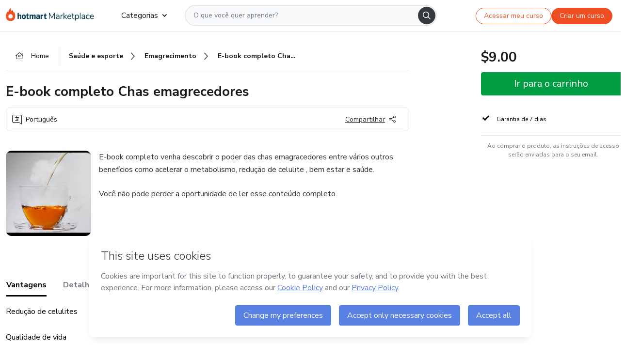

--- FILE ---
content_type: text/html;charset=UTF-8
request_url: https://sso.hotmart.com/signup?variant&noLogo&nofooter&transparent&embed&locale=pt-br&service=https%3A%2F%2Fapp.hotmart.com%2F&isEmbed=true&element=modal&url=https://sso.hotmart.com/signup?variant&noLogo&nofooter&transparent&embed&locale=pt-br&referrer=https://hotmart.com/marketplace/produtos/e-book-completo-chas-emagrecedores/N80943477S
body_size: 21919
content:
<!DOCTYPE html><html id="root" lang="pt-BR">
<head>
    <meta charset="UTF-8"/><meta http-equiv="X-UA-Compatible" content="IE=edge"/><meta name="viewport" content="width=device-width, initial-scale=1, shrink-to-fit=no"/><meta name="_csrf"/><meta name="_csrf_header"
          content="_csrf"/><title>Cadastro - Hotmart</title>

    <link rel="stylesheet" type="text/css" href="/webjars/normalize.css/8.0.1/normalize-112272e51c80ffe5bd01becd2ce7d656.css" /><link rel="stylesheet" type="text/css" href="/webjars/bootstrap/5.2.0/css/bootstrap-grid.min-c7188b04e91a2f04d198acbd020e193d.css" /><link rel="stylesheet" type="text/css" href="/webjars/material-components-web/14.0.0/dist/material-components-web.min-9da9033e8d04504fe54b3dbb1298fd78.css" /><link rel="stylesheet" type="text/css" href="/webjars/mdi__font/6.5.95/css/materialdesignicons.min-39eba25ee130ff95e98b93f32a61fa70.css" /><link rel="stylesheet" type="text/css" href="https://stackpath.bootstrapcdn.com/bootstrap/4.5.0/css/bootstrap.min.css" integrity="sha384-9aIt2nRpC12Uk9gS9baDl411NQApFmC26EwAOH8WgZl5MYYxFfc+NcPb1dKGj7Sk" crossorigin="anonymous"/><link rel="stylesheet" type="text/css" href="https://fonts.googleapis.com/css?family=Nunito+Sans:400,400i,700"/><link rel="stylesheet" type="text/css" href="/themes/custom/css/custom-64662a4b0e736b5f508636d616f5a5a1.css?v=0.10.1"/><link id="favicon" rel="shortcut icon" href="/favicon-transparent-11fb4799192313dd5474a343d9cc0a17.ico" type="image/x-icon"/><script type="text/javascript">
  class ClientInfo {
    #data = null;

    constructor() {
      // Ensures CLIENT_INFO as a singleton.
      if (!window.CLIENT_INFO) this.#fetchData();
    }
    /**
     * @description
     * Fetches client info. 
     * i.e: client IP, region, timezone and so on.
     */
    async #fetchData() {
      try {
        const response = await fetch('https://api-ip.hotmart.com/api/ip/info');

        if (response.status !== 200) throw response.status;

        this.#data = await response.json();
      } catch (error) {
        console.error('[API-IP-HOTMART]', error);
      }
    }

    async #getProperty(name = '') {
      if (this.#data) return this.#data[name];

      await this.#fetchData();
      return this.#data[name];
    }

    getIp() {
      return this.#getProperty('ip');
    }
  }
  // Attaches client location information to the Window object as soon as the client-info fragment is injected.
  window.CLIENT_INFO = new ClientInfo();
</script>
<script type="text/javascript" src="/analytics/analytics-3bdb0c17ce2ae3fce698f60f34cbc64a.js"></script>
    <script type="text/javascript" src="/analytics/analytics-dataLayer-754ae0dd54359dd8b25ccd0f660e69ae.js"></script>
    <script type="text/javascript" src="/utils/fields-90a70bd5e71881f870de5af4bb22077f.js"></script>
    <link rel="canonical" href="https://sso.hotmart.com/signup" /><meta http-equiv="X-UA-Compatible" content="IE=edge"/><meta name="viewport" content="width=device-width, initial-scale=1, shrink-to-fit=no"/></head>

<body class="hot-application dark-mode new-variant embed new-variant--transparent    without-footer"
    >
    <noscript>
  <iframe src="https://www.googletagmanager.com/ns.html?id=GTM-PKWBBW7" height="0" width="0"
    style="display:none;visibility:hidden">
  </iframe>
</noscript>
    
    <script type="text/javascript">
    /*<![CDATA[*/
    var GET_SERVICE_NAME = "Business Workspace"
    var GET_THEME_NAME = "custom"
    var GET_CLIENT_ID = "8cef361b-94f8-4679-bd92-9d1cb496452d"
    var IS_LOCAL = false
    var IS_STAGING = false
    var IS_PRODUCTION = true
    var ENV = "production"
    var RETRIEVE_DEVICE_FINGERPRINT = true
    var IS_PASSWORDLESS = false
    var IS_CLARITY_ENABLED = true
    
    /**
     * Error message mapping configuration for toast error conversion system
     * 
     * @description
     * Maps error keys to message pairs (default/override) used by the toast error
     * conversion system. When a toast error appears, the system matches the
     * 'default' message and replaces it with the 'override' message for field validation.
     * 
     * @example
     * // Toast shows default message: "Authentication failed"
     * // System converts to override: "Please verify your credentials"
     */
    var ERRORS_OVERRIDE = {
        'signup.email.duplicate': {
            default: "Email existente. Identificamos que voc\u00EA j\u00E1 possui uma conta com este email na Hotmart. Recupere sua senha e\/ou fa\u00E7a login.",
            override: "Este e-mail j\u00E1 est\u00E1 associado a uma conta. <a href=\"#\" onclick=\"switchToLogin()\">Clique para entrar na sua conta.<\/a>"
        },
        'login.invalid.credentials': {
            default: "Usu\u00E1rio ou senha inv\u00E1lidos.",
            override: "Email ou senha incorretos. Verifique se digitou tudo corretamente."
        },
        'passwordless.code.invalid': {
            default: "C\u00F3digo inv\u00E1lido",
            override: "C\u00F3digo inv\u00E1lido"
        },
        'passwordless.code.expired': {
            default: "C\u00F3digo expirado",
            override: "C\u00F3digo expirado"
        },
        'passwordless.authentication.failure': {
            default: "As credenciais s\u00E3o rejeitadas\/inv\u00E1lidas e a tentativa de autentica\u00E7\u00E3o falhou.",
            override: "C\u00F3digo inv\u00E1lido"
        }
    }
</script>
<script type="text/javascript">
  const getToggle = async (name) => {
    if (!name || window.ENV === 'production') return;

    TOGGLES = window.TOGGLES || new Map();

    if (TOGGLES.has(name)) return TOGGLES.get(name);

    try {
      const response = await fetch(`/rest/v1/unleash/toggle?toggle=${name}`)

      if (response.status !== 200) return;

      const {value} = await response.json();

      TOGGLES.set(name, !!value);

      return TOGGLES.get(name);
    } catch (error) {
      console.error('TOGGLE', error)
    }
  };
</script>
    <script type="text/javascript">
  /*<![CDATA[*/
  (() => {
    if (typeof window.injectFile === 'function') return;

    window.injectFile = (type, src, id = '') => {
      if (type === 'js') {
        const script = document.createElement('script');
        script.id = id;
        script.src = src;
        script.type = 'text/javascript';
        document.head.appendChild(script);

        return;
      }
      if (type === 'css') {
        const link = document.createElement('link');
        link.id = id;
        link.href = src;
        link.rel = 'stylesheet';
        link.as = 'stylesheet';
        link.type = 'text/css';
        document.head.appendChild(link);
      }
    }
  })();
  /*]]>*/
</script>

  <link id="js-production" rel="preload" as="script" href="/themes/custom/js/custom.bundle.min.js?v=0.10.1" /><script type="text/javascript">
  /*<![CDATA[*/
  (async () => {
    const type = "js";
    const stagingSrc = "\/themes\/custom\/js\/custom.bundle.js?v=0.10.1";
    const productionSrc = "\/themes\/custom\/js\/custom.bundle.min.js?v=0.10.1";
    const TOGGLE_NAME = 'SSO_PRODUCTION_BUNDLE_ACTIVE';
    
    try {
      const toggleValue = await getToggle(TOGGLE_NAME);
      const toggleActive = ENV === 'staging' && toggleValue === true;
      const isProduction = ENV === 'production';
      const src = isProduction || toggleActive ? productionSrc : stagingSrc;
      
      window.injectFile(type, src, `bundle-${type}`);
    } catch (error) {
      console.error('[Load bundle]', error)
    }
  })();
  /*]]>*/
  </script>
<script type="text/javascript" src="/webjars/es5-shim/4.5.9/es5-shim.min-136920ce3d575efb89300c3c277555fb.js"></script>
<script type="text/javascript" src="/webjars/css-vars-ponyfill/2.4.7/dist/css-vars-ponyfill.min-dc852ae58e431362175e9c153084bc4b.js"></script>
<script type="text/javascript" src="/webjars/jquery/3.6.1/jquery.min-00727d1d5d9c90f7de826f1a4a9cc632.js"></script>
<script type="text/javascript" src="/webjars/material-components-web/14.0.0/dist/material-components-web.min-3c99031127092dd1984f2e3aa6aeed8b.js"></script>
<script type="text/javascript" src="/webjars/dompurify/2.4.3/dist/purify.min-64ed1148755a7234aadfe2083c2a730b.js"></script>
<script type="text/javascript" src="//stackpath.bootstrapcdn.com/bootstrap/4.5.0/js/bootstrap.min.js"></script>
<script type="text/javascript" src="https://cdn.jsdelivr.net/npm/jquery-validation@1.17.0/dist/jquery.validate.min.js"></script>


<script type="text/javascript" src="/js/cas-61f5fd5b78d6ef99156138850adf0698.js?v=0.10.1,/js/material.js"></script>
<script type="text/javascript" src="//static.hotmart.com/hot-gdpr/cookieconsent.min.js"></script>

<script>
    if (typeof resourceLoadedSuccessfully === "function") {
        /*<![CDATA[*/
        const isEmbedded = true;
        /*]]>*/
        if (isEmbedded) {
            resourceLoadedSuccessfullyEmbedded();
        } else {
            resourceLoadedSuccessfully();
        }
    }
    cssVars({});

    function resourceLoadedSuccessfullyEmbedded() {
        /* 
        FROM cas-server-support-thymeleaf
        VERSION 6.3.7.4
        NEED TO CHECK DIFF WHEN UPDATING APEREO CAS PLATFORM, REMOVED FOCUS TO AVOID UNWANTED SCROLL
        */
        $(document).ready(function () {
            if (trackGeoLocation) {
                requestGeoPosition();
            }

            preserveAnchorTagOnForm();
            preventFormResubmission();

            let $revealpassword = $('.reveal-password');
            $revealpassword.mouseup(function (ev) {
                $('.pwd').attr('type', 'password');
                $(".reveal-password-icon").removeClass("mdi mdi-eye-off").addClass("mdi mdi-eye");
                ev.preventDefault();
            })

            $revealpassword.mousedown(function (ev) {
                $('.pwd').attr('type', 'text');
                $(".reveal-password-icon").removeClass("mdi mdi-eye").addClass("mdi mdi-eye-off");
                ev.preventDefault();
            });

            if (typeof (jqueryReady) == 'function') {
                jqueryReady();
            }
        });
    }
    
    function redirectToLogin() {
        let destination = "/login";
        let pathname = window.location.pathname;
        if (pathname.indexOf("/oidc/authorize") >= 0) {
            destination = "/oidc/authorize";
        } else if (pathname.indexOf("/oidc/oidcAuthorize") >= 0) {
            destination = "/oidc/oidcAuthorize";
        } else if (pathname.indexOf("/oauth2.0/authorize") >= 0) {
            destination = "/oauth2.0/authorize";
        }
        window.location.href = destination + window.location.search;
    }

    $(document).ready(function () {
        $('.toast').toast({animation: true, delay: 4000});
        $('.toast').toast('show');
    });

    function saveSignupState() {
        const state = {
            referrer: document.referrer,
            url: document.URL,
            isEmbed: window.self !== window.top,
            when: new Date()
        };

        localStorage.setItem("sso.signup.state", JSON.stringify(state));
    }
    
    function saveLoginState() {
        let origin;
        let ssoDomain = document.location.protocol + "//" + document.location.host;
        if (document.referrer && document.referrer.substring(0, ssoDomain.length) !== ssoDomain) {
            origin = document.referrer.split("?")[0];
        }

        /*<![CDATA[*/
        let propertyReferrer = ""
        /*]]>*/
        if(propertyReferrer != '') {
           origin = propertyReferrer;
        }

        let state;
        if (localStorage.getItem("sso.state")) {
            state = JSON.parse(localStorage.getItem("sso.state"));
            state.url = document.URL;
            state.referrer = origin ? origin : state.referrer;
            state.when = new Date();
        } else {
            state = {
                referrer: origin,
                url: document.URL,
                when: new Date()
            };
        }

        localStorage.setItem("sso.state", JSON.stringify(state));
    }

    function getUrlParameter(sUrl, sParam) {
        const sQueryString = sUrl.substring(sUrl.indexOf('?') + 1);
        let sPageURL = sQueryString,
            sURLVariables = sPageURL.split('&'),
            sParameterName,
            i;

        for (i = 0; i < sURLVariables.length; i++) {
            sParameterName = sURLVariables[i].split('=');

            if (sParameterName[0] === sParam) {
                return sParameterName[1] === undefined ? true : decodeURIComponent(sParameterName[1]);
            }
        }
    }

    function resolveRedirectUrl(fallbackUrl) {
        const sState = localStorage.getItem("sso.state");
        if (sState) {
            const state = JSON.parse(sState);
            if (state.referrer) {
                return state.referrer;
            } else {
                const service = getUrlParameter(state.url, "service");
                if (service) {
                    const url = getUrlParameter(service, "redirect_uri");
                    if (url) {
                        return url;
                    }

                    return service;
                }
            }
        }

        return fallbackUrl;
    }

    function loginEvent(url) {
        const transformedUrl = convertToSnakeCase(url.replace(/https_|http_|www_|_com|_br/g,''));
        analyticsEvent(GET_SERVICE_NAME, "Login", "Login", "Login", "login_" + transformedUrl);
    }

    function handleLoginRedirect(element) {
        /*<![CDATA[*/
        const fallbackUrl = "https://www.hotmart.com/pt-BR";
        /*]]>*/

        const url = resolveRedirectUrl(fallbackUrl);
        loginEvent(url)
        element.attr("href", url);
        window.top.location.href = url;
    }

    function togglePassword(button, fieldId) {
        const field = document.getElementById(fieldId);
        button.classList.add("mystyle");
        if (field.type === "password") {
            field.type = "text";
            // TODO replace only svg reference
            button.innerHTML = "<svg class=\"svg-inline--fa fa-eye-slash fa-w-20\" aria-hidden=\"true\" focusable=\"false\" data-prefix=\"far\" data-icon=\"eye-slash\" role=\"img\" xmlns=\"http://www.w3.org/2000/svg\" viewBox=\"0 0 640 512\" data-fa-i2svg=\"\"><path fill=\"currentColor\" d=\"M634 471L36 3.51A16 16 0 0 0 13.51 6l-10 12.49A16 16 0 0 0 6 41l598 467.49a16 16 0 0 0 22.49-2.49l10-12.49A16 16 0 0 0 634 471zM296.79 146.47l134.79 105.38C429.36 191.91 380.48 144 320 144a112.26 112.26 0 0 0-23.21 2.47zm46.42 219.07L208.42 260.16C210.65 320.09 259.53 368 320 368a113 113 0 0 0 23.21-2.46zM320 112c98.65 0 189.09 55 237.93 144a285.53 285.53 0 0 1-44 60.2l37.74 29.5a333.7 333.7 0 0 0 52.9-75.11 32.35 32.35 0 0 0 0-29.19C550.29 135.59 442.93 64 320 64c-36.7 0-71.71 7-104.63 18.81l46.41 36.29c18.94-4.3 38.34-7.1 58.22-7.1zm0 288c-98.65 0-189.08-55-237.93-144a285.47 285.47 0 0 1 44.05-60.19l-37.74-29.5a333.6 333.6 0 0 0-52.89 75.1 32.35 32.35 0 0 0 0 29.19C89.72 376.41 197.08 448 320 448c36.7 0 71.71-7.05 104.63-18.81l-46.41-36.28C359.28 397.2 339.89 400 320 400z\"></path></svg>";
        } else {
            field.type = "password";
            // TODO replace only svg reference
            button.innerHTML = "<svg class=\"svg-inline--fa fa-eye fa-w-18\" aria-hidden=\"true\" focusable=\"false\" data-prefix=\"far\" data-icon=\"eye\" role=\"img\" xmlns=\"http://www.w3.org/2000/svg\" viewBox=\"0 0 576 512\" data-fa-i2svg=\"\"><path fill=\"currentColor\" d=\"M288 144a110.94 110.94 0 0 0-31.24 5 55.4 55.4 0 0 1 7.24 27 56 56 0 0 1-56 56 55.4 55.4 0 0 1-27-7.24A111.71 111.71 0 1 0 288 144zm284.52 97.4C518.29 135.59 410.93 64 288 64S57.68 135.64 3.48 241.41a32.35 32.35 0 0 0 0 29.19C57.71 376.41 165.07 448 288 448s230.32-71.64 284.52-177.41a32.35 32.35 0 0 0 0-29.19zM288 400c-98.65 0-189.09-55-237.93-144C98.91 167 189.34 112 288 112s189.09 55 237.93 144C477.1 345 386.66 400 288 400z\"></path></svg>";
        }
    }

    function clearSessionAndRedirect(redirectUrl) {
        const urlLogin = "https:\/\/sso.hotmart.com\/signup?variant\u0026noLogo\u0026nofooter\u0026transparent\u0026embed\u0026locale=pt-br\u0026service=https%3A%2F%2Fapp.hotmart.com%2F\u0026isEmbed=true\u0026element=modal\u0026url=https:\/\/sso.hotmart.com\/signup?variant\u0026noLogo\u0026nofooter\u0026transparent\u0026embed\u0026locale=pt-br\u0026referrer=https:\/\/hotmart.com\/marketplace\/produtos\/e-book-completo-chas-emagrecedores\/N80943477S";
        const redirect = urlLogin || redirectUrl

        $('body').append('<div id="clearSessionDiv" class="d-none"></div>');
        $('<iframe>', {
            id: 'clearSessionIframe',
            src: location.origin + '/logout',
            onload: function () {
                setTimeout(function () {location.href = redirect;}, 500);
            }
        }).appendTo('#clearSessionDiv');
    }

    const clearUrlParam = (paramName = '') => {
        const url = new URL(window.location.href)
        const urlLogin = "https:\/\/sso.hotmart.com\/signup?variant\u0026noLogo\u0026nofooter\u0026transparent\u0026embed\u0026locale=pt-br\u0026service=https%3A%2F%2Fapp.hotmart.com%2F\u0026isEmbed=true\u0026element=modal\u0026url=https:\/\/sso.hotmart.com\/signup?variant\u0026noLogo\u0026nofooter\u0026transparent\u0026embed\u0026locale=pt-br\u0026referrer=https:\/\/hotmart.com\/marketplace\/produtos\/e-book-completo-chas-emagrecedores\/N80943477S";
        const redirect = urlLogin || url.href
        
        url.searchParams.delete(paramName)
        window.history.replaceState(null, '', url)

        window.location.href = redirect
    }

    const convertToSnakeCase = string => {
        return string.replace(/\W+/g, " ")
            .split(/ |\B(?=[A-Z])/)
            .map(word => word.toLowerCase())
            .join('_');
    }

    const createUUID = () => {
        return 'xxxxxxxx-xxxx-4xxx-yxxx-xxxxxxxxxxxx'.replace(/[xy]/g, c => {
            const r = (Math.random() * 16) | 0;
            const v = c === 'x' ? r : (r & 0x3) | 0x8;
            return v.toString(16);
        });
    }

    // Redirects the user to the correct domain if they are on a surrogate domain
    function redirectIfSurrogate() {
        const currentUrl = new URL(window.location.href);
        
        if (currentUrl.host.includes('-surrogate')) {
            const updatedHost = currentUrl.host.replace('-surrogate', '');
            
            currentUrl.host = updatedHost;
            
            window.location.href = currentUrl.toString();
        }
    }

    redirectIfSurrogate();
    
    scriptRunner = (fn) => {
        document.readyState === 'complete' ? fn() : window.addEventListener('load', fn)
    }
</script>
    <script>
  /*<![CDATA[*/
  var trackGeoLocation = false;
  var googleAnalyticsTrackingId = null;
  /*]]>*/
</script>
    <script type="text/javascript">
        $(document).ready(function () {
            let csrf = $('meta[name="_csrf"]').attr('content');
            let csrfHeader = $('meta[name="_csrf_header"]').attr('content');
            $('form').each(function () {
                $(this).append('<input type="hidden" name="' + csrfHeader + '" value="' + csrf + '"/>');
            });
        });
    </script>
<script type="text/javascript" src="/utils/cookies-6ba433f6da7132f97750cf18e2b4a74e.js"></script>
    <div class="modal fade" id="app-modal" tabindex="-1" role="dialog" aria-labelledby="myModalLabel" aria-hidden="true">
    <div class="modal-dialog modal-dialog-centered" role="document">
      <div class="modal-content">
        <button type="button" id="iconClose" class="close" data-dismiss="modal" aria-label="Close">
          <span aria-hidden="true">&times;</span>
        </button>
        <img loading="lazy" id="modal-image" alt="Icon modal"><div class="modal-header" id="modal-header">
          <h5 class="modal-title text-center" id="modal-title">Título do Modal</h5>
        </div>
        <div class="modal-body" id="modal-body"></div>
        <div class="modal-footer" id="modal-footer">
          <button type="button" id="buttonClose" class="btn modal-btn-close" data-dismiss="modal">Fechar</button>
          <button type="button" class="btn btn-primary modal-btn-action" id="actionButton">Salvar mudanças</button>
        </div>
      </div>
    </div>
  </div>

  
<script type="text/javascript">
  /*<![CDATA[*/
    const title = "Os Cookies est\u00E3o desativados";
    const body = "Os Cookies do seu navegador est\u00E3o desativados. Ative-os para acesar a plataforma. <a href=\"https:\/\/help.hotmart.com\/pt-BR\/article\/como-permitir-cookies-no-seu-navegador\/17198106086285\" class=\"font-weight-bold modal__link\" target=\"_blank\">Saiba mais<\/a>";
    const textActionButton = "Tentar novamente";
  /*]]>*/

  window.addEventListener('load', () => {
    if (!navigator.cookieEnabled) {
      const modal = new window.Modal();
      modal.show({
        title,
        body,
        textActionButton,
        hideCloseButton: true,
        hideCloseIcon: true,
        disableBackdrop: true,
        actionCallback: () => {
          window.location.reload();
        }
      });
    }
  })
  </script>
<main role="main" class="hot-login">
        <div id="loader" class="loader">
            <span class="spinner-border" role="status" aria-hidden="true"></span>
        </div>

        <div class="hot-authentication">
            <div id="authentication-wrapper" class="authentication-sidebar">
                <header id="login-custom-header" class="login-custom-header hidden">
        <hc-h id="header-title"size="small">Logo</hc-h>
    <img id="login-custom-header-logo" class="login-custom-header-logo hidden"><hc-button 
        id="help-button" class="hidden" variation="secondary" context="neutral" size="small"
        href="https://help.hotmart.com/pt-br/article/39413024793613/" target="_blank">
            <i slot="icon" class="fa-light fa-pen">
                <svg xmlns="http://www.w3.org/2000/svg" viewBox="0 0 512 512" class="circle-question" fill="#707780" width="14px"><!--!Font Awesome Free v7.0.1 by @fontawesome - https://fontawesome.com License - https://fontawesome.com/license/free Copyright 2025 Fonticons, Inc.--><path d="M464 256a208 208 0 1 0 -416 0 208 208 0 1 0 416 0zM0 256a256 256 0 1 1 512 0 256 256 0 1 1 -512 0zm256-80c-17.7 0-32 14.3-32 32 0 13.3-10.7 24-24 24s-24-10.7-24-24c0-44.2 35.8-80 80-80s80 35.8 80 80c0 47.2-36 67.2-56 74.5l0 3.8c0 13.3-10.7 24-24 24s-24-10.7-24-24l0-8.1c0-20.5 14.8-35.2 30.1-40.2 6.4-2.1 13.2-5.5 18.2-10.3 4.3-4.2 7.7-10 7.7-19.6 0-17.7-14.3-32-32-32zM224 368a32 32 0 1 1 64 0 32 32 0 1 1 -64 0z"/></svg>
            </i>
            <slot>Ajuda</slot>
        </hc-button>
</header>
                <div id="wrapper-card" class="authentication authentication-wrapper d-flex flex-column ">
                        <div class="authentication__main-content authentication-sidebar-content d-flex flex-column justify-content-end h-100 justify-content-center">
                            <div class="d-flex w-100 align-items-center justify-content-center login-title">
                                <hc-p id="brand-name"></hc-p>
                                <img id="brand-logo" class="brand-logo hidden" alt="Logo"></div>
                            <hc-h id="screen-title" class="page-title" size="small" strong>Criar conta</hc-h>
        <hc-p size="micro" id="signup">
            <span>Cadastro rápido, seguro e do seu jeito.</span>
        </hc-p>
        <form class="signup-form d-flex flex-column h-100" method="post" id="fm2" autocomplete="off">
            <div id="social-login-custom">
  <script type="text/javascript" defer>
    const signUpProvider = "1";
    const signUpProviderOk = "0";
    const signUpUserProfile = "SELLER";
    const signUpUrl = "\/signup?service=https%3A%2F%2Fapp.hotmart.com%2F";
    const isTemplateHotmartApp = GET_THEME_NAME === 'hotmart-app';

    function redirect(button) {
      const href = button?.getAttribute('data-href');
      const url = new URL(href, window.location.origin);
      const serviceEncoded = url.searchParams.get('service');

      if (window.RETRIEVE_DEVICE_FINGERPRINT && window.DEVICE_FINGERPRINT && serviceEncoded) {
        const serviceUrl = new URL(serviceEncoded);
        const did = window.DEVICE_FINGERPRINT;
        serviceUrl.searchParams.append('did', did);
        url.searchParams.set('service', serviceUrl.toString());
      }
      
      window.top.location.href = url.toString();
    }

    function showAgreeErrorToast() {
      const toastElement = document.getElementById('toast-error-agree')
      toastElement?.classList.remove('d-none');
      $('.toast').toast({ animation: true, delay: 4000 });
      $('.toast').toast('show');
    }

    function updateUrlWithParams(baseLocation, providerSelected) {
      const agreeCheckBox = document.getElementById('agreeCheckBox');
      const seller = document.getElementById('seller');
      const buyer = document.getElementById('buyer');

      let location = `${baseLocation}&providerSelected=${providerSelected}`;

      if (!agreeCheckBox?.checked) {
        location += '&agreeCheckBoxUnChecked=1';
      } else if (seller?.checked) {
        location += '&userProfile=SELLER';
      } else if (buyer?.checked || isTemplateHotmartApp) {
        location += '&userProfile=BUYER';
      }

      return location;
    }

    function validAgreeCheckBox() {
      const agreeCheckBox = document.getElementById('agreeCheckBox');
      return agreeCheckBox?.checked
    }

    function handleSignUpProvider(button) {
      const providerSelected = button.getAttribute("providerSelected");
      const providerInput = document.getElementById('providerSelected');
      let location = button.getAttribute('data-href');

      if (signUpProvider === '1' && signUpProviderOk === '0') {
        if (providerInput && providerSelected) {
          providerInput.value = providerSelected;
          location = updateUrlWithParams(signUpUrl, providerSelected);
        }
        syncAgreeCheckBoxState();
      }

      if (validAgreeCheckBox()) {
        window.top.location.href = location;
      } else {
        showAgreeErrorToast()
      }
    }

    function syncAgreeCheckBoxState() {
      const url = new URL(window.location.href);
      const agreeCheckBox = document.getElementById('agreeCheckBox');

      if (agreeCheckBox.checked) {
        url.searchParams.delete('agreeCheckBoxUnChecked');
        window.history.replaceState(null, '', url);
      }
    }

    function modalSignupApple(button) {
      if (!window.Modal) return;

      const modal = new window.Modal();
      const title = "Compartilhe seu email e melhore sua experi\u00EAncia";
      const body = "<p>Ao usar Apple para seu cadastro, voc\u00EA pode <strong>compartilhar<\/strong> ou <strong>ocultar<\/strong> seu email.<\/p><p>Se voc\u00EA optar por <strong>ocultar seu email<\/strong>, <strong>n\u00E3o conseguiremos identificar sua conta<\/strong> e direcionar as compras Hotmart para ela.<\/p><p>Sugerimos que selecione a op\u00E7\u00E3o <strong>Compartilhar Meu Email<\/strong> para uma melhor experi\u00EAncia com nossos produtos.<\/p>";
      const textButtonAction = "Ir para cadastro Apple";
      const textCloseButton = "Fechar";

      if (validAgreeCheckBox()) {
        modal.show({
          title: title,
          body: body,
          textActionButton: textButtonAction,
          textCloseButton: textCloseButton,
          image: 'themes/hotmart/images/modal-signup-apple.svg',
          disableBackdrop: true,
          actionCallback: () => {
            modal.hide();
            handleSignUpProvider(button);
          }
        });
      } else {
        showAgreeErrorToast()
      }
    }

    if (signUpProviderOk === '1') {
      const idProviderButton = 'providerButton_' + document.getElementById('providerSelected').value;
      const providerButton = document.getElementById(idProviderButton);

      if (providerButton) {
        analyticsEvent(GET_SERVICE_NAME, 'CreateYourAccount', 'CreateAnAccount', signUpUserProfile);
        redirect(providerButton);
      }
    }
  </script>

  <style>
    .sso-providers__button {
      flex: 1;
      font-size: 16px;
      width: 100%;
      font-weight: 400;
      height: 44px;
      border: 1px solid #D9D9D9;
      border-radius: 5px;
      background-color: transparent;
      margin-bottom: 10px;
    }

    .sso-providers__button__icon {
      font-size: 16px;
    }

    body.hot-application .sso-providers__button svg {
      fill: #000;
    }

    body.new-variant--light .sso-providers__button svg {
      fill: #fff;
    }

    body.new-variant--dark .sso-providers__button svg {
      fill: #000;
    }

    body.new-variant:not(.new-variant--light):not(.new-variant--dark) .sso-providers__button svg {
      fill: #000;
    }

    .sso_providers__button__dark {
      border: 0.87px solid #000;
    }

    .sso-providers__button__text {
      margin-left: 10px;
    }

    body.new-variant--dark span {
      color: #000 !important;
    }

    /* LIGHT/DARK MODE TEMPLATE CUSTOM */
    .dark-mode span {
      color: #fff !important;
    }

    .dark-mode .icon-white path {
      fill: #fff;
    }

    .divider-line {
      border-bottom: 1px solid #D9D9D9;
      margin: 10px 0;
      flex-basis: 45%;
    }

    .divider-container {
      display: flex;
      justify-content: center;
      column-gap: 5%;
      margin-bottom: var(--spacer-3);
    }

    .top-variant {
      margin-bottom: var(--spacer-4);
    }
  </style>
    <!-- SSO providers divider --><div role="alert" id="toast-error-agree" class="toast d-none" aria-live="assertive" aria-atomic="true">
    <div class="toast-body">
      <p class="mb-0">Aceite os Termos de Uso da Hotmart para continuar</p>
    </div>
  </div>
  <!-- Signin/up google --><div class="sso_providers">
    <!-- Render Google button first --><button track-event type="button"
          id="providerButton_google2" providerSelected="google2" class="sso-providers__button"
          onclick="handleSignUpProvider(this)" data-href="clientredirect?client_name=Google&amp;service=https%3A%2F%2Fapp.hotmart.com%2F&amp;locale=pt-br">

          <svg xmlns="http://www.w3.org/2000/svg" width="16" class="sso-providers__button__icon svg-inline--fa"
            viewBox="-3 0 262 262" preserveAspectRatio="xMidYMid">
            <path
              d="M255.878 133.451c0-10.734-.871-18.567-2.756-26.69H130.55v48.448h71.947c-1.45 12.04-9.283 30.172-26.69 42.356l-.244 1.622 38.755 30.023 2.685.268c24.659-22.774 38.875-56.282 38.875-96.027"
              fill="#4285F4" /><path
              d="M130.55 261.1c35.248 0 64.839-11.605 86.453-31.622l-41.196-31.913c-11.024 7.688-25.82 13.055-45.257 13.055-34.523 0-63.824-22.773-74.269-54.25l-1.531.13-40.298 31.187-.527 1.465C35.393 231.798 79.49 261.1 130.55 261.1"
              fill="#34A853" /><path
              d="M56.281 156.37c-2.756-8.123-4.351-16.827-4.351-25.82 0-8.994 1.595-17.697 4.206-25.82l-.073-1.73L15.26 71.312l-1.335.635C5.077 89.644 0 109.517 0 130.55s5.077 40.905 13.925 58.602l42.356-32.782"
              fill="#FBBC05" /><path
              d="M130.55 50.479c24.514 0 41.05 10.589 50.479 19.438l36.844-35.974C195.245 12.91 165.798 0 130.55 0 79.49 0 35.393 29.301 13.925 71.947l42.211 32.783c10.59-31.477 39.891-54.251 74.414-54.251"
              fill="#EB4335" /></svg>
          <span class="sso-providers__button__text">Entrar com Google</span>
        </button>
      <!-- Signin/up apple --><!-- Render Apple button second --><button track-event type="button"
          id="providerButton_apple" providerSelected="apple" class="sso-providers__button"
          onclick="modalSignupApple(this)" data-href="clientredirect?client_name=Apple&amp;service=https%3A%2F%2Fapp.hotmart.com%2F&amp;locale=pt-br">

          <svg xmlns="http://www.w3.org/2000/svg" width="16"
            class="sso-providers__button__icon icon-white svg-inline--fa" viewBox="0 0 17 21" fill="none">
            <path
              d="M14.2182 10.6686C14.2093 9.01443 14.9501 7.76593 16.4496 6.84646C15.6106 5.63402 14.3432 4.96695 12.6696 4.83624C11.0853 4.71004 9.35373 5.76923 8.72001 5.76923C8.05059 5.76923 6.51537 4.88131 5.31041 4.88131C2.82016 4.92188 0.173706 6.88702 0.173706 10.8849C0.173706 12.0658 0.387921 13.2858 0.816352 14.5448C1.38759 16.1989 3.44942 20.2554 5.6005 20.1878C6.72513 20.1608 7.51951 19.381 8.98331 19.381C10.4025 19.381 11.1389 20.1878 12.3929 20.1878C14.5618 20.1563 16.4273 16.4694 16.9718 14.8107C14.062 13.427 14.2182 10.7542 14.2182 10.6686ZM11.6922 3.26773C12.9106 1.80739 12.799 0.477765 12.7633 0C11.6878 0.063101 10.4427 0.739183 9.73307 1.57302C8.95208 2.46545 8.4924 3.56971 8.59059 4.8137C9.75538 4.90385 10.8175 4.29988 11.6922 3.26773Z" /></svg>
          <span class="sso-providers__button__text">Entrar com Apple</span>
        </button>
      <input type="hidden" id="providerSelected" name="providerSelected"
      value="SELLER" /></div>

  <div id="sso-providers-divider">
    <div>
      <div class="divider-container">
        <div class="divider-line"></div>
          <span class="text-muted">ou</span>
        <div class="divider-line"></div>
      </div>
    </div>
  </div>
  </div>
<div class="flex-grow-1 d-flex flex-column align-items-center">
                    <hc-form-field>
                        <label class="auth__profile-text" for="name">Nome</label>
                        <input id="name"
                            tabindex="1"
                            type="text"
                            placeholder="Seu nome completo" name="name" value=""
                        /></hc-form-field> 

                    <hc-form-field>
                        <label slot="label" for="username">Email</label>
                        <input id="username"
                            tabindex="2"
                            type="text"
                            placeholder="Seu email" name="username" value=""
                        /></hc-form-field> 

                <hc-form-field icon-position="end">
                    <label slot="label" for="password">Senha</label>
                    <input id="password"
                        type="password"
                        name="password"
                        tabindex="3"
                        maxlength="20"
                        placeholder="Digite a senha desejada" value=""
                    /><span class="js-show-password">
                        <button type="button" class="hot-btn--link mb-2" onclick="togglePassword(this, 'password')">
                            <svg class="svg-inline--fa fa-eye fa-w-18" aria-hidden="true" focusable="false" data-prefix="far" data-icon="eye" role="img" xmlns="http://www.w3.org/2000/svg" viewBox="0 0 576 512" data-fa-i2svg=""><path fill="currentColor" d="M288 144a110.94 110.94 0 0 0-31.24 5 55.4 55.4 0 0 1 7.24 27 56 56 0 0 1-56 56 55.4 55.4 0 0 1-27-7.24A111.71 111.71 0 1 0 288 144zm284.52 97.4C518.29 135.59 410.93 64 288 64S57.68 135.64 3.48 241.41a32.35 32.35 0 0 0 0 29.19C57.71 376.41 165.07 448 288 448s230.32-71.64 284.52-177.41a32.35 32.35 0 0 0 0-29.19zM288 400c-98.65 0-189.09-55-237.93-144C98.91 167 189.34 112 288 112s189.09 55 237.93 144C477.1 345 386.66 400 288 400z"></path></svg>
                        </button>
                    </span>
                </hc-form-field>

                <hc-form-field icon-position="end">
                    <label slot="label" for="passwordConfirmation">Confirmar senha</label>
                    <input id="passwordConfirmation"
                        type="password"
                        name="passwordConfirmation"
                        tabindex="4"
                        maxlength="20"
                        placeholder="Digite a senha novamente" value=""
                    /><span class="js-show-password">
                        <button type="button" class="hot-btn--link mb-2" onclick="togglePassword(this, 'passwordConfirmation')">
                            <svg class="svg-inline--fa fa-eye fa-w-18" aria-hidden="true" focusable="false" data-prefix="far" data-icon="eye" role="img" xmlns="http://www.w3.org/2000/svg" viewBox="0 0 576 512" data-fa-i2svg=""><path fill="currentColor" d="M288 144a110.94 110.94 0 0 0-31.24 5 55.4 55.4 0 0 1 7.24 27 56 56 0 0 1-56 56 55.4 55.4 0 0 1-27-7.24A111.71 111.71 0 1 0 288 144zm284.52 97.4C518.29 135.59 410.93 64 288 64S57.68 135.64 3.48 241.41a32.35 32.35 0 0 0 0 29.19C57.71 376.41 165.07 448 288 448s230.32-71.64 284.52-177.41a32.35 32.35 0 0 0 0-29.19zM288 400c-98.65 0-189.09-55-237.93-144C98.91 167 189.34 112 288 112s189.09 55 237.93 144C477.1 345 386.66 400 288 400z"></path></svg>
                        </button>
                    </span>
                </hc-form-field>

                <hc-p size="nano">
                    <span>A senha deve conter: mais de 7 caracteres, letras e números</span>
                </hc-p>

                <div id="userProfileOptions" class="hidden">
                    <p class="auth__profile-text mb-2">O que você busca na Hotmart?</p>
        
                    <div class="auth__profile-box mb-4 d-flex flex-wrap">
                      <input tabindex="5" id="seller" class="auth__profile-input d-none" type="radio" name="profile" value="SELLER" checked="checked"><label class="auth__profile-label p-3 flex-grow-1 m-0 w-50 text-center position-relative text-capitalize"
                             for="seller">Vender Produtos</label>
                      <input tabindex="6" id="buyer" class="auth__profile-input d-none" type="radio" name="profile" value="BUYER"><label class="auth__profile-label p-3 flex-grow-1 m-0 w-50 text-center position-relative text-capitalize"
                             for="buyer">Comprar Produtos</label>
                    </div>
                </div>

                <input id="sparkleSignupProfile" type="hidden" name="profile" value="" style="display: none;"/><div class="hot-custom-control hot-custom-checkbox text-left mb-3 mt-4">
                    <input track-event tabindex="7" name="agreementAccepted" type="checkbox" class="hot-custom-control__input" id="agreeCheckBox" value="true"><input type="hidden" name="_agreementAccepted" value="on"/><label class="hot-custom-control__label" for="agreeCheckBox">
                      <hc-p size="micro">Estou ciente e concordo com o <a href="https://www.hotmart.com/tos" class="showcase-link" target="_blank">Termos de Uso</a> e com a <a href="https://www.hotmart.com/pp" class="showcase-link" target="_blank">Políticas</a> da Hotmart.</hc-p>
                    </label>
                  </div>
       
                    <button class="hot-btn hot-btn--custom-brand auth-login w-100 mb-4 p-btn auth-line-height auth-border-radius"
                    track-event
                    data-test-id="signup-submit"
                    name="submit"
                    accesskey="l"
                    tabindex="7"
                    type="submit"
                    id="signup-submit">
                        <span id="text-btn-register">Cadastre-se agora</span>
                        <span id="spinner" class="spinner-border spinner-border-sm" role="status" aria-hidden="true"></span>
                    </button>
                    
                    <div class="d-flex justify-content-center no-footer">
                        <span>Já tem uma conta?</span>
                        <a class="ml-1"
                            track-event
                            id="already-have-account"
                            onclick="analyticsEvent(GET_SERVICE_NAME, 'CreateYourAccount', 'AlreadyHaveAnAccount', 'AlreadyHaveAnAccount')"
                            target="_top"
                            href="/login?variant&amp;noLogo&amp;nofooter&amp;transparent&amp;embed&amp;locale=pt-br&amp;service=https%3A%2F%2Fapp.hotmart.com%2F&amp;isEmbed=true&amp;element=modal&amp;url=https://sso.hotmart.com/signup?variant&amp;noLogo&amp;nofooter&amp;transparent&amp;embed&amp;locale=pt-br&amp;referrer=https://hotmart.com/marketplace/produtos/e-book-completo-chas-emagrecedores/N80943477S">
                             <span>Acesse aqui</span>
                         </a>
                    </div>

                    <div id="powered-by" class="d-flex justify-content-center align-items-center login-powered-by">
  <p class="mb-0 mr-2 mt-1">
    Powered by
  </p>
  <img id="powered-by-image" src="themes/custom/images/hot-logo-dark.svg" alt="Powered by Hotmart"/></div>

                    <input type="hidden" name="embedFlow" id="embedFlow" value="true"/><input type="hidden" name="execution" value="[base64]"/><input type="hidden" name="_eventId" value="submit"/><input type="hidden" name="geolocation"/></div>
        </form>
        <script type="text/javascript">
    function sanitizeHTML (value) {
        return DOMPurify.sanitize(value, { ALLOWED_TAGS: ['#text'] })
    }

    function switchToLogin() {
        const currentUrl = new URL(window.location.href);
        window.location.href = '/login' + currentUrl.search;
    }

    function signupRolePerService() {
        /*<![CDATA[*/
        const signupRoleDefaultValue = "";
        /*]]>*/
        const userProfileOptions = document.getElementById('userProfileOptions');
        const sparkleSignupProfile = document.getElementById('sparkleSignupProfile');
        const sellerCheckbox = document.getElementById('seller');
        const buyerCheckbox = document.getElementById('buyer');

        const normalizedValue = signupRoleDefaultValue.trim().toUpperCase();

        if (!normalizedValue || normalizedValue === '') {
            userProfileOptions.classList.remove('hidden');
            if (sparkleSignupProfile) {
                sparkleSignupProfile.style.display = 'none';
            }
        } else {
            userProfileOptions.classList.add('hidden');

            if (sellerCheckbox) sellerCheckbox.checked = false;
            if (buyerCheckbox) buyerCheckbox.checked = false;

            if (sparkleSignupProfile) {
                sparkleSignupProfile.value = normalizedValue;
                sparkleSignupProfile.style.display = 'block';
            }
        }
    }
    
    /*<![CDATA[*/
    $(document).ready(function () {
      const userUuid = window.SSO_USER ? window.SSO_USER?.get('uuid') : null;

      $("#spinner").hide()
      
      signupRolePerService()
      
      document.getElementById('fm2').addEventListener("submit", (e) => {
        const formData = new FormData(e.target)
        const formProps = Object.fromEntries(formData)
        const newValueName = sanitizeHTML(formProps.name)
        const newValueUsername = sanitizeHTML(formProps.username)
        
        document.getElementById('name').value = newValueName
        document.getElementById('username').value = newValueUsername
      })
      
      
      $('.auth__profile-input').change(function(){
          const selectedRadio = $(this).val().toLowerCase();
          $('.agreement-inner').hide();
          $('.agreement-inner.inner-' + selectedRadio).show();
      });

      $.validator.addMethod("password",function(value,element){
          return this.optional(element) || /^((?=.*\d)(?=.*[a-zA-Z])\S{7,20})$/g.test(value);
      },"No m\u00EDnimo 7 caracteres, com ao menos uma letra e um n\u00FAmero.");

      $("#fm2").validate({
              rules: {
                  name: {
                      required: true,
                  },
                  username: {
                      required: true,
                      email: true
                  },
                  password: {
                      required: true,
                      password: true,
                  },
                  passwordConfirmation: {
                      required: true,
                      password: true,
                  },
                  agreementAccepted: {
                    required: true
                  }
              },
              errorClass: 'invalid-feedback',

              onkeyup: function(element, event) {
                  this.element(element);
              },
              invalidHandler: function() {
                  $("#spinner").hide()
                  $(":submit").attr("disabled", false);
              },
              highlight: function(element) {
                  $(element).closest('input').addClass('is-invalid');
              },
              unhighlight: function(element) {
                  $(element).closest('input').removeClass('is-invalid');
              },
              submitHandler: function() {
                  $("#text-btn-register").hide()
                  $("#spinner").show()
                  $(":submit").attr("disabled", true);
                  if(hasFieldValue('#name') &&
                    isValidEmail('#username') &&
                    isValidPassword('#password') &&
                    isValidPassword('#passwordConfirmation') &&
                    isRadioSelected('.auth__profile-input') &&
                    isFieldChecked('#agreeCheckBox')) {
                      saveSignupState();
                  }
                  // TODO: remover evento após rollout do signup code
                  analyticsEvent(GET_SERVICE_NAME, 'CreateYourAccount', 'CreateAnAccount', $("input[type='radio']:checked").val(), convertToSnakeCase(`signup${GET_SERVICE_NAME}`));

                  analyticsEventV2(
                    GET_SERVICE_NAME,
                    'signup_form_submit',
                    {
                        cm_signup_form_submit: 1,
                        signup_uuid: userUuid,
                        email: $('#username').val()
                    }
                  );

                  return true;
              },
              /*<![CDATA[*/
              messages: {
                  name: {
                      required: "Nome completo \u00E9 obrigat\u00F3rio"
                  },
                  username: {
                      required: "Email \u00E9 obrigat\u00F3rio",
                      email: "Digite um endere\u00E7o de email v\u00E1lido"
                  },
                  password: {
                      required: "Senha \u00E9 obrigat\u00F3ria",
                  },
                  passwordConfirmation: {
                      required: "Senha \u00E9 obrigat\u00F3ria",
                  },
                  agreementAccepted: {
                    required: "Aceite os Termos de Uso da Hotmart para continuar"
                  }
              }
          });
          /*]]>*/

        analyticsPageViews(
            GET_SERVICE_NAME,
            "Sign Up",
            "Create Your Account",
            GET_THEME_NAME,
            {
                signup_uuid: userUuid,
                cm_signup_page: 1
            }
        )
  });
</script>
        <script type="text/javascript">

  (async () => {
    const ssoProd = 'sso.hotmart.com';
    const ssoStg = 'sso.buildstaging.com';
    const isLocal = window.location.host !== ssoProd && window.location.host !== ssoStg;
    
    const urlTrackingStg = 'https://tracking-api.buildstaging.com';
    const urlTrackingProd = 'https://tracking-api.hotmart.com';
    
    const trackingApi = window.location.host === ssoProd ? urlTrackingProd : urlTrackingStg;
    
    sendDatahub = async (data) => {
      try {
        if (isLocal) {
          localStorage.setItem(`hot-sso:event${Date.now()}`, JSON.stringify(data));
          return;
        }
        const response = await fetch(`${trackingApi}/rest/track/event/json`, {
          method: 'POST',
          body: JSON.stringify(data)
        })
        return response;
      } catch (error) {
        console.error('[HOT-SSO-datahub-track]', error);
      }
    };
  })();
</script>

  <script type="text/javascript">
    const uuid = createUUID();
    
    const WAF_STATUS = { 
      LOADING: 'LOADING',
      SUCCESS: 'SUCCESS',
      ERROR: 'ERROR',
      INITIAL: 'INITIAL'
    };

    const WAF = {
      status: WAF_STATUS.INITIAL
    }

    const buildObjDatahub = async (token, error) => {
      const obj = {
        system: 'hot_sso',
        entity: 'bot_control',
        action: 'client_audit',
        event_version: '1.1',
        data_version: '2.0',
        type: 'hot_sso-bot_control-client_audit',
        event: {
          uuid: uuid,
          token: token || '',
          url: window.location.href,
          userAgent: window.navigator.userAgent,
          template: GET_THEME_NAME,
          serviceName: GET_SERVICE_NAME,
          clientId: GET_CLIENT_ID,
          error: {
            columnNumber: error?.columnNumber || null,
            lineNumber: error?.lineNumber || null,
            fileName: error?.fileName || '',
            message: error?.message || '',
            stack: error?.stack || '',
          },
          status: error ? 'ERROR' : 'SUCCESS'
        }
      }
      await sendDatahub(obj);
    }

    const wafScriptHandler = () => {
      buildObjDatahub(false, { message: 'AWS Waf Script is not Loaded' });
    }

    const sendEventBackend = (token, error) => {
      setCookie('SSO_WAF_EVENT_TOKEN', !!token, 1);
      setCookie('SSO_WAF_EVENT_ID', uuid, 1);
      setCookie('SSO_WAF_EVENT_ORIGIN', window.location.href, 1);
      setCookie('SSO_WAF_EVENT_ERROR', error?.replaceAll(' ', '_') || '', 1);
    }
    
    const handleWafBotControl = async () => {
      return new Promise(async (resolve, reject) => {
        if(WAF.status !== WAF_STATUS.INITIAL) {
          return resolve();
        }
        
        WAF.status = WAF_STATUS.LOADING;
        
        if (!window.AwsWafIntegration) {
          const error = { message: 'AwsWafIntegration is not defined' };
          WAF.status = WAF_STATUS.ERROR;
          
          sendEventBackend(false, error.message);
          await buildObjDatahub(false, error);
          return resolve();
        }
        
        try {
          const token = await AwsWafIntegration.getToken();
          if (!token) {
            throw new Error('WAF token not found');
          }
          
          WAF.status = WAF_STATUS.SUCCESS;
          
          sendEventBackend(token);
          await buildObjDatahub(token, false);
          
        } catch (error) {
          WAF.status = WAF_STATUS.ERROR;
          
          sendEventBackend(false, error?.message);
          await buildObjDatahub(false, error);
        } finally {
          resolve();
        }
      });
    };
  </script>

  <script type="text/javascript"
    onerror="wafScriptHandler()"
    src="https://66e489b29fed.edge.sdk.awswaf.com/66e489b29fed/ce32c50e9b85/challenge.js">
  </script>
</div>

                        <footer id="wrapper-footer" class="login-footer">
                            <a class="w-30" href="https://help.hotmart.com/pt-br/article/39413024793613/">Suporte</a> —
                            <a class="w-30" href="https://hotmart.com/en/legal/terms-of-use">Termos de Uso</a> —
                            <a class="w-30" href="https://hotmart.com/en/legal/data-privacy-policy">Política de Privacidade</a>
                        </footer>
                </div>
                <footer id="login-custom-footer" class="login-custom-footer hidden">
    <hc-p id="login-footer-copyright"></hc-p>
</footer>
            </div>
            <div class="authentication-bg">
                <div id="brand-background" class="brand-background default"></div>
                <div class="hide-variant authentication-text-container">
                    <a href="https://hotmart.com">
                        <img class="hotmart-logo" src="/themes/custom/images/hot-logo.svg" alt="Hotmart logo" id="brand-logo"></a>
                    <img src="themes/custom/images/fire.jpg" alt="Hotmart logo"><div class="authentication-text">Nunca foi tão fácil transformar o que você sabe em um negócio digital.</div>
        <div class="authentication-sub-text">Vamos te ajudar desde os primeiros passos.<br>Cadastre-se grátis.</div>
    </div>
                <div class="hide-variant hotmart-logo-bg"></div>
            </div>
        </div>
        </main>
</body>
</html>
